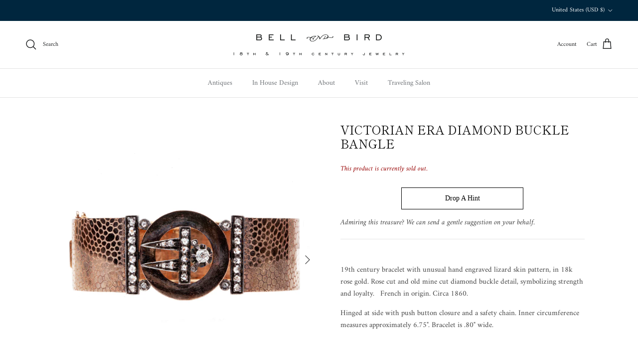

--- FILE ---
content_type: text/javascript; charset=utf-8
request_url: https://www.bellandbird.com/products/victorain-era-pattern-buckle-bangle.js
body_size: 624
content:
{"id":6086572277957,"title":"Victorian Era Diamond Buckle Bangle","handle":"victorain-era-pattern-buckle-bangle","description":"\u003cp\u003e\u003cspan data-mce-fragment=\"1\" style=\"font-weight: 400;\" data-mce-style=\"font-weight: 400;\"\u003e19th century bracelet with unusual hand engraved lizard skin pattern, in 18k rose gold. Rose cut and old mine cut diamond buckle detail, symbolizing strength and loyalty.   French in origin. Circa 1860.\u003c\/span\u003e\u003c\/p\u003e\n\u003cp\u003e\u003cmeta charset=\"utf-8\"\u003e\u003cspan\u003eHinged at side with push button closure and a safety chain. Inner circumference measures approximately 6.75\". Bracelet is .80\" wide.\u003c\/span\u003e\u003c\/p\u003e","published_at":"2020-11-21T07:00:01-06:00","created_at":"2020-11-16T15:35:48-06:00","vendor":"Bell \u0026 Bird Antiques","type":"Bracelets","tags":[],"price":560000,"price_min":560000,"price_max":560000,"available":false,"price_varies":false,"compare_at_price":null,"compare_at_price_min":0,"compare_at_price_max":0,"compare_at_price_varies":false,"variants":[{"id":37564191015109,"title":"Default Title","option1":"Default Title","option2":null,"option3":null,"sku":"","requires_shipping":true,"taxable":true,"featured_image":null,"available":false,"name":"Victorian Era Diamond Buckle Bangle","public_title":null,"options":["Default Title"],"price":560000,"weight":0,"compare_at_price":null,"inventory_quantity":0,"inventory_management":"shopify","inventory_policy":"deny","barcode":"","requires_selling_plan":false,"selling_plan_allocations":[]}],"images":["\/\/cdn.shopify.com\/s\/files\/1\/0251\/7747\/products\/DiamondBracelet1_4241cb96-20f3-4dad-a8ea-2697dd872f21.jpg?v=1605562550","\/\/cdn.shopify.com\/s\/files\/1\/0251\/7747\/products\/DiamondBracelet2_46ce0408-954b-4354-bc5c-d3329f5a09b8.jpg?v=1605562551","\/\/cdn.shopify.com\/s\/files\/1\/0251\/7747\/products\/DiamondBracelet3.jpg?v=1605562551","\/\/cdn.shopify.com\/s\/files\/1\/0251\/7747\/products\/DiamondBracelet4.jpg?v=1605562551","\/\/cdn.shopify.com\/s\/files\/1\/0251\/7747\/products\/LizsardSkinBracelet.jpg?v=1605903893"],"featured_image":"\/\/cdn.shopify.com\/s\/files\/1\/0251\/7747\/products\/DiamondBracelet1_4241cb96-20f3-4dad-a8ea-2697dd872f21.jpg?v=1605562550","options":[{"name":"Title","position":1,"values":["Default Title"]}],"url":"\/products\/victorain-era-pattern-buckle-bangle","media":[{"alt":null,"id":15038089429189,"position":1,"preview_image":{"aspect_ratio":1.0,"height":2000,"width":2000,"src":"https:\/\/cdn.shopify.com\/s\/files\/1\/0251\/7747\/products\/DiamondBracelet1_4241cb96-20f3-4dad-a8ea-2697dd872f21.jpg?v=1605562550"},"aspect_ratio":1.0,"height":2000,"media_type":"image","src":"https:\/\/cdn.shopify.com\/s\/files\/1\/0251\/7747\/products\/DiamondBracelet1_4241cb96-20f3-4dad-a8ea-2697dd872f21.jpg?v=1605562550","width":2000},{"alt":null,"id":15038089461957,"position":2,"preview_image":{"aspect_ratio":1.0,"height":2000,"width":2000,"src":"https:\/\/cdn.shopify.com\/s\/files\/1\/0251\/7747\/products\/DiamondBracelet2_46ce0408-954b-4354-bc5c-d3329f5a09b8.jpg?v=1605562551"},"aspect_ratio":1.0,"height":2000,"media_type":"image","src":"https:\/\/cdn.shopify.com\/s\/files\/1\/0251\/7747\/products\/DiamondBracelet2_46ce0408-954b-4354-bc5c-d3329f5a09b8.jpg?v=1605562551","width":2000},{"alt":null,"id":15038089494725,"position":3,"preview_image":{"aspect_ratio":1.0,"height":2000,"width":2000,"src":"https:\/\/cdn.shopify.com\/s\/files\/1\/0251\/7747\/products\/DiamondBracelet3.jpg?v=1605562551"},"aspect_ratio":1.0,"height":2000,"media_type":"image","src":"https:\/\/cdn.shopify.com\/s\/files\/1\/0251\/7747\/products\/DiamondBracelet3.jpg?v=1605562551","width":2000},{"alt":null,"id":15038089527493,"position":4,"preview_image":{"aspect_ratio":1.0,"height":2000,"width":2000,"src":"https:\/\/cdn.shopify.com\/s\/files\/1\/0251\/7747\/products\/DiamondBracelet4.jpg?v=1605562551"},"aspect_ratio":1.0,"height":2000,"media_type":"image","src":"https:\/\/cdn.shopify.com\/s\/files\/1\/0251\/7747\/products\/DiamondBracelet4.jpg?v=1605562551","width":2000},{"alt":null,"id":15117588627653,"position":5,"preview_image":{"aspect_ratio":0.8,"height":2500,"width":2000,"src":"https:\/\/cdn.shopify.com\/s\/files\/1\/0251\/7747\/products\/LizsardSkinBracelet.jpg?v=1605903893"},"aspect_ratio":0.8,"height":2500,"media_type":"image","src":"https:\/\/cdn.shopify.com\/s\/files\/1\/0251\/7747\/products\/LizsardSkinBracelet.jpg?v=1605903893","width":2000}],"requires_selling_plan":false,"selling_plan_groups":[]}

--- FILE ---
content_type: application/javascript
request_url: https://s3.amazonaws.com/instashop/js/embed-1.5.3.js?gallery&shop=bellandbird.myshopify.com
body_size: 9818
content:
!function(){var e=function(e){!function(e,t,i,a){"use strict";function o(t,i){if(this.element=t,this.settings=e.extend({},r,i),this._defaults=r,this._name=s,this.$container=e(t),this.$galleryIframe=null,this.$modalWrapper=null,this.$modalIframe=null,this.heightFallbackTimeout=null,this.modalActivated=!1,this.queuedOpenPostId=null,this.preModalscrollPosition=0,this.preModalHtmlOverflow="",this.galleryViewTimer=null,this.galleryViewDebouncer=null,this.galleryActivated=!1,this.queuedGalleryViewReport=!1,"undefined"!=typeof ShopifyApp){var a=this;ShopifyApp.ready(function(){a.init()})}else this.init()}var s="instashopGallery",r={domain:"my.instashopapp.com",urlPrefix:""};e.extend(o.prototype,{init:function(){var i="undefined"!=typeof ShopifyApp&&void 0!==ShopifyApp.User.current,a=this.$container.data("source");if(void 0!==a){var o=this.parseUrl(a);o.host.length&&o.path.length&&(this.settings.domain=o.host,this.settings.urlPrefix="/"==o.path?"":o.path)}var s=this.getSettings(),r=this.$container.data("gallery"),n=void 0===r?"":r.replace(/[^a-z0-9]/i,""),l="//"+this.settings.domain+this.settings.urlPrefix+"/widget/gallery",h="//"+this.settings.domain+this.settings.urlPrefix+"/widget/modal",d="";n.length&&"default"!=n||(n="default",void 0===(d=this.$container.data("shop-domain"))&&(d="undefined"!=typeof Shopify&&void 0!==Shopify.shop?Shopify.shop:t.location.host)),t.addEventListener("message",this.messageReceived.bind(this)),this.$container.get(0).addEventListener("instashop:settingsChange",this.settingsChanged.bind(this),!1);var p=l+"?id="+n;d.length&&(p+="&shop="+escape(d)),void 0!==s&&(p+=this.buildSettingsUrlString(s)),i&&(p+="&ia=1"),this.$container.css({height:"200px",transition:"height 0.5s"}),this.$galleryIframe=e('<iframe frameborder="0" scrolling="no"></iframe>').attr("src",p).attr("id","instashop-gallery-"+Date.now()+"-"+Math.floor(1e6*Math.random())).css({width:"100%",maxWidth:"100%",height:"100%"}),this.$container.append(this.$galleryIframe);var c=this;this.heightFallbackTimeout=setTimeout(function(){c.$container.css("height","200px")},5e3),this.$modalWrapper=e("<div></div>").attr("id","instashop-modals-"+Date.now()+"-"+Math.floor(1e6*Math.random())).css({display:"none",width:"100%",height:"100%",position:"fixed",top:"0px",left:"0px",overflow:"hidden",zIndex:2147483647,margin:"0px",padding:"0px"}),p=h+"?id="+n,d.length&&(p+="&shop="+escape(d)),void 0!==s&&(p+=this.buildSettingsUrlString(s)),this.$modalIframe=e('<iframe frameborder="0" scrolling="no" allowtransparency="true"></iframe>').attr("src",p).attr("id","instashop-modal-frame-"+n).css({width:"100%",height:"100%",maxWidth:"100%"}),this.$modalWrapper.append(this.$modalIframe),e("body").append(this.$modalWrapper),e(t).keyup(this.keyPressed.bind(this)),this.initReporting()},getSettings:function(){var e=this.$container.data("settings");return void 0===e&&(e={layout:this.$container.data("layout"),rows:void 0!==this.$container.data("rows")?parseInt(this.$container.data("rows")):void 0,theme:this.$container.data("theme"),show_prices:void 0!==this.$container.data("prices")?1==parseInt(this.$container.data("prices")):void 0,gallery_pins:void 0!==this.$container.data("gallery-pins")?1==parseInt(this.$container.data("gallery-pins")):void 0,gallery_zoom:void 0!==this.$container.data("zoom")?1==parseInt(this.$container.data("zoom")):void 0,gallery_overlay:void 0!==this.$container.data("overlay")?1==parseInt(this.$container.data("overlay")):void 0,overlay_label:this.$container.data("overlay-label"),pin_type:this.$container.data("pin-type"),preview:void 0!==this.$container.data("preview")?1==parseInt(this.$container.data("preview")):void 0,product_source:this.$container.data("product-source"),product_id:this.$container.data("product-id"),height:this.$container.data("height")}),e},messageReceived:function(e){try{var t=this.$galleryIframe.get(0),i=this.$modalIframe.get(0);if(t&&i){var a=t.contentWindow,o=i.contentWindow;!a||!o||0!==e.origin.indexOf("https://"+this.settings.domain)&&0!==e.origin.indexOf("http://"+this.settings.domain)||!e.source||e.source!=a&&e.source!=o||void 0===e.data.msgType||this.handleMessage(e.data)}}catch(e){console.log(e)}},handleMessage:function(e){switch(e.msgType){case"height-set":this.setGalleryHeight(parseInt(e.data));break;case"show-post-modal":var t=parseInt(e.data);t&&(this.modalActivated?this.openPostModal(t):this.queuedOpenPostId=t);break;case"modal-opened":this.showModal();break;case"modal-closed":this.hideModal(),this.notifyGallery({msgType:"modal-closed"});break;case"gallery-activated":this.galleryActivated=!0,this.queuedGalleryViewReport&&this.sendGalleryViewReport();break;case"modal-activated":this.modalActivated=!0,this.queuedOpenPostId&&(this.openPostModal(this.queuedOpenPostId),this.queuedOpenPostId=null);break;case"new-posts":this.notifyModal({msgType:"new-posts",data:e.data});break;case"new-posts-request":this.notifyGallery({msgType:"new-posts-request"});break;case"no-posts":this.hideTitleElements(e.data);break;case"have-posts":this.showTitleElements(e.data);break;case"report":this.notifyGallery({msgType:"report",data:e.data})}},setGalleryHeight:function(e){this.$container.css("height",e+"px"),this.heightFallbackTimeout&&clearTimeout(this.heightFallbackTimeout);try{var t=new Event("instashop:height");this.$container.get(0).dispatchEvent(t)}catch(e){console.log(e)}},openPostModal:function(e){this.notifyModal({msgType:"show-modal",data:e})},notifyGallery:function(e){var t=this.$galleryIframe.get(0);t&&t.contentWindow.postMessage(e,"*")},notifyModal:function(e){var t=this.$modalIframe.get(0);t&&t.contentWindow.postMessage(e,"*")},keyPressed:function(e){27==e.keyCode&&this.$modalWrapper.is(":visible")&&this.notifyModal({msgType:"close-modal"})},settingsChanged:function(e){if(e.detail){var t={msgType:"settings",data:e.detail};this.notifyGallery(t),this.notifyModal(t)}},hideModal:function(){this.$modalWrapper.hide(),e("body").css({overflow:"",position:"",top:""}).scrollTop(this.preModalscrollPosition),e("html").css("overflowY",this.preModalHtmlOverflow)},showModal:function(){var t=e("body");this.$modalWrapper.show(),this.preModalscrollPosition=t.scrollTop(),t.css({overflow:"hidden",top:-this.preModalscrollPosition}),navigator.userAgent.match(/iPhone|iPad|iPod/i)&&t.css("position","fixed"),this.preModalHtmlOverflow="";var i=e("html").prop("style");void 0!==i.overflowY&&i.overflowY.length&&(this.preModalHtmlOverflow=i.overflowY),e("html").css("overflowY","visible")},hideTitleElements:function(t){e(t).hide()},showTitleElements:function(t){e(t).show()},initReporting:function(){this.readCookie("_instashopGV")||(this.isElementInView(this.$container,!1)?this.reportGalleryView():(this.galleryViewDebouncer=this.debounceGalleryView.bind(this),e(t).on("scroll",this.galleryViewDebouncer)))},stopReporting:function(){this.galleryViewTimer&&clearTimeout(this.galleryViewTimer),e(t).off("scroll",this.galleryViewDebouncer)},debounceGalleryView:function(e){this.galleryViewTimer&&clearTimeout(this.galleryViewTimer),this.galleryViewTimer=setTimeout(this.galleryViewCheck.bind(this),500)},galleryViewCheck:function(){this.isElementInView(this.$container,!1)&&this.reportGalleryView()},reportGalleryView:function(){this.stopReporting(),this.galleryActivated?this.sendGalleryViewReport():this.queuedGalleryViewReport=!0},sendGalleryViewReport:function(){this.queuedGalleryViewReport=!1,this.writeCookie("_instashopGV",1),this.notifyGallery({msgType:"report",data:{type:"gallery-view"}})},isElementInView:function(i,a){var o=e(t).scrollTop(),s=o+e(t).height(),r=i.offset().top,n=r+i.height();return!0===a?o<r&&s>n:r<=s&&n>=o},buildSettingsUrlString:function(e){var t="&sv=6";return void 0!==e.layout&&(t+="&layout="+escape(e.layout)),void 0!==e.rows&&(t+="&rows="+parseInt(e.rows)),void 0!==e.theme&&(t+="&theme="+escape(e.theme)),void 0!==e.show_prices&&(t+="&prices="+(e.show_prices?1:0)),void 0!==e.gallery_pins&&(t+="&gpins="+(e.gallery_pins?1:0)),void 0!==e.gallery_zoom&&(t+="&zoom="+(e.gallery_zoom?1:0)),void 0!==e.gallery_overlay&&(t+="&overlay="+(e.gallery_overlay?1:0)),void 0!==e.overlay_label&&(t+="&olabel="+escape(e.overlay_label)),void 0!==e.pin_type&&(t+="&ptype="+escape(e.pin_type)),void 0!==e.preview&&e.preview&&(t+="&preview=1"),void 0!==e.product_source&&e.product_source&&(t+="&product_source="+escape(e.product_source)),void 0!==e.product_id&&e.product_id&&(t+="&product_id="+escape(e.product_id)),void 0!==e.height&&(t+="&height="+escape(e.height)),t},parseUrl:function(e){var t=e.match(/^(https?\:)\/\/(([^:\/?#]*)(?:\:([0-9]+))?)([\/]{0,1}[^?#]*)(\?[^#]*|)(#.*|)$/);return t&&{href:e,protocol:t[1],host:t[2],hostname:t[3],port:t[4],path:t[5],search:t[6],hash:t[7]}},writeCookie:function(e,t,a){var o="";if(a){var s=new Date;s.setTime(s.getTime()+864e5*a),o="; expires="+s.toUTCString()}i.cookie=e+"="+t+o+"; path=/"},readCookie:function(e){for(var t=e+"=",a=i.cookie.split(";"),o=0;o<a.length;o++){for(var s=a[o];" "==s.charAt(0);)s=s.substring(1,s.length);if(0==s.indexOf(t))return s.substring(t.length,s.length)}return null}}),e.fn[s]=function(t){return this.each(function(){e.data(this,"plugin_"+s)||e.data(this,"plugin_"+s,new o(this,t))})}}(e,window,document),e(".instashop-gallery").each(function(){1!==e(this).data("dev")&&e(this).instashopGallery()})};"undefined"==typeof jQuery||1===parseInt(jQuery.fn.jquery)&&parseFloat(jQuery.fn.jquery.replace(/^1\./,""))<7.1?function(e,t){var i=document.createElement("script");i.type="text/javascript",i.readyState?i.onreadystatechange=function(){"loaded"!=i.readyState&&"complete"!=i.readyState||(i.onreadystatechange=null,t())}:i.onload=function(){t()},i.src=e,document.getElementsByTagName("head")[0].appendChild(i)}("//ajax.googleapis.com/ajax/libs/jquery/1.9.1/jquery.min.js",function(){jQuery191=jQuery.noConflict(!0),e(jQuery191)}):e(jQuery)}();